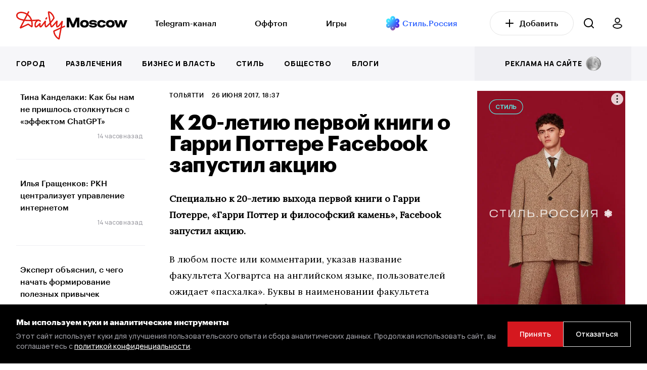

--- FILE ---
content_type: text/html; charset=UTF-8
request_url: https://dailymoscow.ru/tolyatti/33303-k-20-letiyu-pervoi-knigi-o-garri-pottere-facebook-zapustil-akciyu
body_size: 16700
content:
<!DOCTYPE html>
<html lang="ru">

<head itemscope itemtype="http://schema.org/WPHeader">


    <style>
        /* Стили для заглушки */
        .preloader {
            position: fixed;
            top: 0;
            left: 0;
            width: 100%;
            height: 100%;
            background: #fff;
            display: flex;
            justify-content: center;
            align-items: center;
            z-index: 9999999; /* Поверх всех элементов */
            opacity: 1;
            visibility: visible;
            transition: opacity 0.2s ease, visibility 0.3s ease; /* Плавное исчезновение */
        }

        .preloader.hidden {
            opacity: 0;
            visibility: hidden;
        }

        /* Скрыть заглушку через некоторое время, даже если JS не работает */
        @keyframes hidePreloader {
            from {
                opacity: 1;
            }
            to {
                opacity: 0;
                visibility: hidden;
            }
        }

        .preloader-fallback {
            animation: hidePreloader 4s forwards; /* Настраиваем время анимации по необходимости */
        }
    </style>

    <noscript>
        <style>
            .preloader {
                display: none;
            }
        </style>
    </noscript>
    <script>
        document.addEventListener('DOMContentLoaded', function() {
            var preloader = document.getElementById('preloader');
            preloader.classList.add('hidden');

            // Убираем элемент из DOM после завершения анимации
            setTimeout(function() {
                preloader.style.display = 'none';
            }, 300); // Время должно совпадать с transition из CSS
        });

        // Убираем класс preloader-fallback при включенном JavaScript
        document.documentElement.classList.remove('preloader-fallback');
    </script>



    <base href="/">
    <meta charset="utf-8">
    <title itemprop="headline">К 20-летию первой книги о Гарри Поттере Facebook запустил акцию</title>
            <meta name="description" content="Специально к 20-летию выхода первой книги о Гарри Потерре, «Гарри Поттер и философский камень», Facebook запустил акцию. В любом посте или комментарии,...">
        <meta itemprop="description" content="Специально к 20-летию выхода первой книги о Гарри Потерре, «Гарри Поттер и философский камень», Facebook запустил акцию. В любом посте или комментарии,...">
        <meta http-equiv="X-UA-Compatible" content="IE=edge">
    <meta name="viewport" content="width=device-width, initial-scale=1, maximum-scale=5">
    <meta name="csrf-token" content="dfFR0E5taPEU1dzWGTlDli41YA5Y14BvdyLsovOx">

    
    <meta name="yandex-verification" content="5e3d61569ea9c66b"/>
    <meta name="yandex-verification" content="f7c895df610054c9"/>
    <meta name="google-site-verification" content="Sk0n0gapdqEG3Rm-o_zmEgAOwVINGl5KozXAuC1O76M"/>
    <meta name="pmail-verification" content="e45860f088597153169d59d1d3ca0b12">
    <meta name="verify-admitad" content="6d3531b7be"/>
    <meta name="verification" content="b150cb0729a69d83780d0b029847f4"/>

    

    <script src="https://dailymoscow.ru/js/jq.js?v=v1.5.7"></script>

    <!-- Favicon -->
    <link rel="apple-touch-icon" sizes="57x57" href="/favicon/apple-icon-57x57.png">
    <link rel="apple-touch-icon" sizes="60x60" href="/favicon/apple-icon-60x60.png">
    <link rel="apple-touch-icon" sizes="72x72" href="/favicon/apple-icon-72x72.png">
    <link rel="apple-touch-icon" sizes="76x76" href="/favicon/apple-icon-76x76.png">
    <link rel="apple-touch-icon" sizes="114x114" href="/favicon/apple-icon-114x114.png">
    <link rel="apple-touch-icon" sizes="120x120" href="/favicon/apple-icon-120x120.png">
    <link rel="apple-touch-icon" sizes="144x144" href="/favicon/apple-icon-144x144.png">
    <link rel="apple-touch-icon" sizes="152x152" href="/favicon/apple-icon-152x152.png">
    <link rel="apple-touch-icon" sizes="180x180" href="/favicon/apple-icon-180x180.png">
    <link rel="icon" type="image/png" sizes="192x192" href="/favicon/android-icon-192x192.png">
    <link rel="icon" type="image/png" sizes="32x32" href="/favicon/favicon-32x32.png">
    <link rel="icon" type="image/png" sizes="96x96" href="/favicon/favicon-96x96.png">
    <link rel="icon" type="image/png" sizes="16x16" href="/favicon/favicon-16x16.png">
    <meta name="msapplication-TileImage" content="/favicon/ms-icon-144x144.png">

    <link rel="manifest" href="/favicon/site.webmanifest">
    <link rel="shortcut icon" href="/favicon/favicon.ico">

    <meta name="msapplication-TileColor" content="#000000">
    <meta name="msapplication-config" content="/favicon/browserconfig.xml">
    <meta name="theme-color" content="#ffffff">
    <!-- End Favicon -->

            <meta property="og:title" content="К 20-летию первой книги о Гарри Поттере Facebook запустил акцию">
        <meta property="og:description"
              content="Специально к 20-летию выхода первой книги о Гарри Потерре, «Гарри Поттер и философский камень», Facebook запустил акцию. В любом посте или комментарии,...">
        <meta property="og:image" content="https://dailymoscow.ru/tolyatti/33303-k-20-letiyu-pervoi-knigi-o-garri-pottere-facebook-zapustil-akciyu/og-img">
        <meta property="vk:image" content="https://dailymoscow.ru/tolyatti/33303-k-20-letiyu-pervoi-knigi-o-garri-pottere-facebook-zapustil-akciyu/og-img">
                    <meta property="og:image:width" content="1200">
            <meta property="og:image:height" content="630">
            <meta property="vk:image:width" content="1200">
            <meta property="vk:image:height" content="630">
                <meta property="og:type" content="article">
        <meta property="og:url" content="https://dailymoscow.ru/tolyatti/33303-k-20-letiyu-pervoi-knigi-o-garri-pottere-facebook-zapustil-akciyu">

                    <meta property="article:author"
                  content="Редакция Daily Moscow">
            <meta property="article:author"
                  content="https://dailymoscow.ru/pro/DM">
        
                                                <meta property="og:article:published_time" content="2017-06-26T18:37:18+03:00">
                                                            <meta property="og:article:section" content="Тольятти">
                                                    
        <link rel="canonical" href="https://dailymoscow.ru/tolyatti/33303-k-20-letiyu-pervoi-knigi-o-garri-pottere-facebook-zapustil-akciyu">
                    <meta property="relap:article" content="false">
                            <meta name="relap-image"
                  content="https://static.dailymoscow.ru/storage/uploads/tlt/2017/06/hog.jpg">
            
    

    <link rel="preload" href="https://fonts.googleapis.com/css2?family=Lora:wght@400&family=Manrope:wght@500;600;800&display=swap" as="style">
    <link rel="stylesheet" href="https://fonts.googleapis.com/css2?family=Lora:wght@400&family=Manrope:wght@500;600;800&display=swap">


        

        <style>

            .video-container {
                display: block;
                position: relative;
                width: 100%;
                padding-bottom: 56.25%; /* Задайте соотношение сторон видео (обычно 16:9 - 9 / 16 * 100 = 56.25%) */
            }

            .video-container .video-js {
                position: absolute;
                top: 0;
                left: 0;
                width: 100%;
                height: 100%;
            }
        </style>
    

    <link href="https://dailymoscow.ru/css/app.css?v=v1.5.7" rel="preload" as="style">
    <link href="https://dailymoscow.ru/css/main.css?v=v1.5.7" rel="preload" as="style">

    <link rel="stylesheet" href="https://dailymoscow.ru/css/app.css?v=v1.5.7">
    <link rel="stylesheet" href="https://dailymoscow.ru/css/main.css?v=v1.5.7">


    <meta name="theme-color" content="#000">
    <meta name="msapplication-navbutton-color" content="#000">
    <meta name="apple-mobile-web-app-status-bar-style" content="#000">
    <meta name='wmail-verification' content='dd35b1f01b6b8765455e3b0453a36cb9' />
<meta name="yandex-verification" content="ac25fb95b89b05ad" />
<meta name="yandex-verification" content="b1851cefd567e0e9" />
<meta name="zen-verification" content="qI3GMvsVNjO8oImkWaOXMZTx3Y3NVgFyR6qX7iEsfS52pppCYGCEyRfRA1oaBect" />
<meta name="zen-verification" content="SwwEN6BGSLzfueIlQQlqwS7JJ9hlUaZmBABpbklOEcoS25643PMG5Hl1QeEIYhvd" />
<link rel="preload" href="/fonts/Graphik-Medium-Web.woff" as="font" type="font/woff" crossorigin>
<link rel="preload" href="/fonts/Graphik-Bold-Web.woff" as="font" type="font/woff" crossorigin>

<style>
.widgets .widget-item {
    border: 0px solid rgba(255, 255, 255, 0);
}
</style>

<!-- Yandex.RTB -->
<script>window.yaContextCb=window.yaContextCb||[]</script>
<script src="https://yandex.ru/ads/system/context.js" async></script>

    				<script type="application/ld+json">{
    "@context": "https://schema.org",
    "@type": "Organization",
    "name": "Daily Moscow",
    "url": "https://dailymoscow.ru",
    "logo": "https://dailymoscow.ru/img/og-image.jpg",
    "sameAs": [],
    "@id": "https://dailymoscow.ru/#org",
    "address": {
        "@type": "PostalAddress",
        "addressCountry": "RU"
    },
    "areaServed": "RU"
}</script><script type="application/ld+json">{
    "@context": "https://schema.org",
    "@type": "WebSite",
    "name": "Daily Moscow",
    "url": "https://dailymoscow.ru",
    "@id": "https://dailymoscow.ru/#website",
    "publisher": {
        "@type": "Organization",
        "@id": "https://dailymoscow.ru/#org"
    },
    "potentialAction": {
        "@type": "SearchAction",
        "target": "https://dailymoscow.ru/search?q={search_term_string}",
        "queryInput": "required name=search_term_string"
    }
}</script><script type="application/ld+json">{
    "@context": "https://schema.org",
    "@type": "Person",
    "name": "Редакция Daily Moscow",
    "url": "https://dailymoscow.ru/pro/DM",
    "image": "/storage/user/3a7998adfded7df7b1919dc302aa925c.jpg"
}</script><script type="application/ld+json">{
    "@context": "https://schema.org",
    "@type": "NewsArticle",
    "@id": "48478",
    "headline": "К 20-летию первой книги о Гарри Поттере Facebook запустил акцию",
    "description": "Специально к 20-летию выхода первой книги о Гарри Потерре, «Гарри Поттер и философский камень», Facebook запустил акцию. В любом посте или комментарии,...",
    "datePublished": "2017-06-26T18:37:18+03:00",
    "dateModified": "2017-06-26T20:38:00+03:00",
    "dateCreated": "2017-06-26T18:37:18+03:00",
    "mainEntityOfPage": {
        "@id": "https://dailymoscow.ru/tolyatti/33303-k-20-letiyu-pervoi-knigi-o-garri-pottere-facebook-zapustil-akciyu#webpage"
    },
    "image": [
        "https://dailymoscow.ru/storage/uploads/tlt/2017/06/hog.jpg"
    ],
    "thumbnailUrl": "https://dailymoscow.ru/storage/uploads/tlt/2017/06/hog.jpg",
    "keywords": [],
    "isAccessibleForFree": true,
    "author": {
        "@type": "Person",
        "name": "Редакция Daily Moscow",
        "url": "https://dailymoscow.ru/pro/DM",
        "image": "/storage/user/3a7998adfded7df7b1919dc302aa925c.jpg"
    },
    "publisher": {
        "@type": "Organization",
        "@id": "https://dailymoscow.ru/#org"
    },
    "articleSection": "Тольятти",
    "inLanguage": "ru",
    "articleBody": "Специально к 20-летию выхода первой книги о Гарри Потерре, «Гарри Поттер и философский камень», Facebook запустил акцию. В любом посте или комментарии, указав название факультета Хогвартса на английском языке, пользователей ожидает «пасхалка». Буквы в наименовании факультета пом…"
}</script><script type="application/ld+json">{
    "@context": "https://schema.org",
    "@type": "WebPage",
    "url": "https://dailymoscow.ru/tolyatti/33303-k-20-letiyu-pervoi-knigi-o-garri-pottere-facebook-zapustil-akciyu",
    "@id": "https://dailymoscow.ru/tolyatti/33303-k-20-letiyu-pervoi-knigi-o-garri-pottere-facebook-zapustil-akciyu#webpage",
    "headline": "К 20-летию первой книги о Гарри Поттере Facebook запустил акцию",
    "description": "Специально к 20-летию выхода первой книги о Гарри Потерре, «Гарри Поттер и философский камень», Facebook запустил акцию. В любом посте или комментарии,...",
    "inLanguage": "ru",
    "isPartOf": {
        "@type": "WebSite",
        "@id": "https://dailymoscow.ru/#website"
    },
    "about": {
        "@type": "Organization",
        "@id": "https://dailymoscow.ru/#org"
    },
    "breadcrumb": {
        "@type": "BreadcrumbList",
        "itemListElement": [
            {
                "@type": "ListItem",
                "position": 1,
                "name": "Главная",
                "item": "https://dailymoscow.ru"
            },
            {
                "@type": "ListItem",
                "position": 2,
                "name": "Тольятти",
                "item": "https://dailymoscow.ru/tolyatti"
            },
            {
                "@type": "ListItem",
                "position": 3,
                "name": "К 20-летию первой книги о Гарри Поттере Facebook запустил акцию",
                "item": "https://dailymoscow.ru/tolyatti/33303-k-20-letiyu-pervoi-knigi-o-garri-pottere-facebook-zapustil-akciyu"
            }
        ]
    }
}</script>
</head>

<body class="">
<div class="preloader" id="preloader">
	&nbsp;
</div>




	<div class="search search-right">
    <div class="search-top search-right-top">
        
			<label for="search">Поиск</label>
            <div class="search-form search-right-form">
                <div class="search-ico search-right-ico">
                    <svg width="20" height="20" viewBox="0 0 20 20" fill="none" xmlns="http://www.w3.org/2000/svg"><path fill-rule="evenodd" clip-rule="evenodd" d="M0 9C0 13.9706 4.02944 18 9 18C11.125 18 13.078 17.2635 14.6176 16.0319L18.2928 19.7071C18.6833 20.0976 19.3165 20.0976 19.707 19.7071C20.0975 19.3166 20.0975 18.6834 19.707 18.2929L16.0319 14.6177C17.2635 13.0781 18 11.125 18 9C18 4.02944 13.9706 0 9 0C4.02944 0 0 4.02944 0 9ZM2 9C2 12.866 5.13401 16 9 16C12.866 16 16 12.866 16 9C16 5.13401 12.866 2 9 2C5.13401 2 2 5.13401 2 9Z" fill="white"/></svg>
                </div>
                <input type="text" id="search" data-url="https://dailymoscow.ru/search" autocomplete="off">
                <div class="search-close search-right-close">
                    <svg width="18" height="18" viewBox="0 0 18 18" fill="none" xmlns="http://www.w3.org/2000/svg"><path d="M1.70711 0.514573C1.31658 0.124049 0.683418 0.124048 0.292893 0.514573C-0.0976313 0.905098 -0.0976309 1.53826 0.292893 1.92879L7.36411 9L0.293185 16.0709C-0.0973389 16.4614 -0.0973396 17.0946 0.293185 17.4851C0.68371 17.8757 1.31687 17.8757 1.7074 17.4851L8.77832 10.4142L15.8492 17.4851C16.2398 17.8757 16.8729 17.8757 17.2635 17.4851C17.654 17.0946 17.654 16.4614 17.2635 16.0709L10.1925 9L17.2637 1.92879C17.6543 1.53826 17.6543 0.905098 17.2637 0.514573C16.8732 0.124048 16.2401 0.124049 15.8495 0.514573L8.77832 7.58579L1.70711 0.514573Z" fill="#7B7B81"/></svg>
                </div>
            </div>
        
    </div>
    <div class="search-wrap search-right-wrap">
        <div class="search-over search-right-over" id="search_results"></div>
    </div>
</div>
	<!-- start header -->
<header class="header header-news news ">
	<div class="header-bg header-news-bg"></div>
	<div class="header-top header-news-top">
		<div class="wrapper">

			<div class="header-bar header-news-bar">
				<span></span>
			</div>


			<div class="header-logo header-news-logo">
			</div>

			<div class="header-news-first-menu only-d">
				<div class="wrapper only-d-px-0">
					<a href="https://dailymoscow.ru">
						<img
							class="logo"
							src="https://dailymoscow.ru/img/logo.svg"
							alt="DailyMoscow"
							loading="lazy" decoding="async" fetchpriority="low"
						>
					</a>

					<div class="header-news-menu" itemscope itemtype="http://schema.org/SiteNavigationElement">
						<ul class="header-news-list" itemprop="about" itemscope itemtype="http://schema.org/ItemList">
															<li itemprop="itemListElement" itemscope itemtype="http://schema.org/ItemList">
																			<a itemprop="url"
										   href="https://t.me/dailymoscowru" target="_blank">Telegram-канал</a>
										<meta itemprop="name" content="Telegram-канал">
																	</li>
															<li itemprop="itemListElement" itemscope itemtype="http://schema.org/ItemList">
																			<a itemprop="url"
										   href="/wtf">Оффтоп</a>
										<meta itemprop="name" content="Оффтоп">
																	</li>
															<li itemprop="itemListElement" itemscope itemtype="http://schema.org/ItemList">
																			<a itemprop="url"
										   href="/games">Игры</a>
										<meta itemprop="name" content="Игры">
																	</li>
															<li itemprop="itemListElement" itemscope itemtype="http://schema.org/ItemList">
																			<a href="http://t.me/stylerussia_tg" target="_blank"><img alt="Стиль.Россия" height="24" src="https://dailymoscow.ru/img/style.russia5.png" width="24" loading="lazy" decoding="async" fetchpriority="low"></a>&nbsp;<a href="http://t.me/stylerussia_tg" target="_blank"><span style="color:#3366ff">Стиль.Россия</span></a>
																	</li>
													</ul>
					</div>

					<a class="btn" href="https://dailymoscow.ru/press/blog">
						<svg width="16" height="16" viewBox="0 0 16 16" fill="none" xmlns="http://www.w3.org/2000/svg">
							<path d="M8 1V15M1 8H15" stroke="black" stroke-width="2" stroke-linecap="round" stroke-linejoin="round"/>
						</svg>&nbsp;&nbsp;&nbsp;Добавить
					</a>

					<div class="header-search header-news-search only-d">
						<svg width="20" height="20" viewBox="0 0 20 20" fill="none" xmlns="http://www.w3.org/2000/svg">
							<path fill-rule="evenodd" clip-rule="evenodd"
							      d="M0 9C0 13.9706 4.02944 18 9 18C11.125 18 13.078 17.2635 14.6176 16.0319L18.2928 19.7071C18.6833 20.0976 19.3165 20.0976 19.707 19.7071C20.0975 19.3166 20.0975 18.6834 19.707 18.2929L16.0319 14.6177C17.2635 13.0781 18 11.125 18 9C18 4.02944 13.9706 0 9 0C4.02944 0 0 4.02944 0 9ZM2 9C2 12.866 5.13401 16 9 16C12.866 16 16 12.866 16 9C16 5.13401 12.866 2 9 2C5.13401 2 2 5.13401 2 9Z"
							      fill="black"/>
						</svg>
					</div>

					<a class="btn-user only-d" href="https://dailymoscow.ru/press">
						<svg width="19" height="22" viewBox="0 0 19 22" fill="none" xmlns="http://www.w3.org/2000/svg">
							<path
								d="M9.5 1C10.6723 1 11.7965 1.46712 12.6254 2.29862C13.4543 3.13011 13.92 4.25786 13.92 5.43377C13.92 6.01602 13.8057 6.59259 13.5836 7.13052C13.3614 7.66845 13.0358 8.15721 12.6254 8.56892C12.215 8.98064 11.7277 9.30725 11.1915 9.53007C10.6552 9.75289 10.0804 9.86758 9.5 9.86758C8.91956 9.86758 8.3448 9.75289 7.80854 9.53007C7.27228 9.30725 6.78502 8.98064 6.37458 8.56892C5.96415 8.15721 5.63858 7.66845 5.41645 7.13052C5.19432 6.59259 5.08 6.01602 5.08 5.43377C5.08 4.25786 5.54568 3.13011 6.37459 2.29862C7.2035 1.46712 8.32774 1 9.5 1ZM9.5 12.6786C14.1944 12.6786 18 14.3583 18 16.4303C18 18.5023 14.1944 21 9.5 21C4.80558 21 0.999995 18.5023 1 16.4303C0.999995 14.3583 4.80558 12.6786 9.5 12.6786Z"
								stroke="black" stroke-width="1.8" stroke-linecap="round" stroke-linejoin="round"/>
						</svg>
					</a>


				</div>
			</div>


			<div class="header-search header-news-search only-m">
				<svg width="20" height="20" viewBox="0 0 20 20" fill="none" xmlns="http://www.w3.org/2000/svg">
					<path fill-rule="evenodd" clip-rule="evenodd"
					      d="M0 9C0 13.9706 4.02944 18 9 18C11.125 18 13.078 17.2635 14.6176 16.0319L18.2928 19.7071C18.6833 20.0976 19.3165 20.0976 19.707 19.7071C20.0975 19.3166 20.0975 18.6834 19.707 18.2929L16.0319 14.6177C17.2635 13.0781 18 11.125 18 9C18 4.02944 13.9706 0 9 0C4.02944 0 0 4.02944 0 9ZM2 9C2 12.866 5.13401 16 9 16C12.866 16 16 12.866 16 9C16 5.13401 12.866 2 9 2C5.13401 2 2 5.13401 2 9Z"
					      fill="black"/>
				</svg>
			</div>


			<a href="https://dailymoscow.ru" class="logo logo-mob">
				<img src="https://dailymoscow.ru/img/logo.svg" alt="DailyMoscow Mobile">
			</a>


		</div>
	</div>
	<div class="header-bottom header-news-bottom" id="navbar">

		<div class="wrapper">
			<div class="header-news-menu" itemscope itemtype="http://schema.org/SiteNavigationElement">
				<ul class="header-list header-news-list header-news-list" itemprop="about" itemscope itemtype="http://schema.org/ItemList">
											<li itemprop="itemListElement" itemscope itemtype="http://schema.org/ItemList">
															<a itemprop="url"
								   href="/city">Город</a>
								<meta itemprop="name" content="Город">
													</li>
											<li itemprop="itemListElement" itemscope itemtype="http://schema.org/ItemList">
															<a itemprop="url"
								   href="/fun">Развлечения</a>
								<meta itemprop="name" content="Развлечения">
													</li>
											<li itemprop="itemListElement" itemscope itemtype="http://schema.org/ItemList">
															<a itemprop="url"
								   href="/business-and-finance" target="_blank">Бизнес и власть</a>
								<meta itemprop="name" content="Бизнес и власть">
													</li>
											<li itemprop="itemListElement" itemscope itemtype="http://schema.org/ItemList">
															<a itemprop="url"
								   href="/style" target="_blank">Стиль</a>
								<meta itemprop="name" content="Стиль">
													</li>
											<li itemprop="itemListElement" itemscope itemtype="http://schema.org/ItemList">
															<a itemprop="url"
								   href="/society" target="_blank">Общество</a>
								<meta itemprop="name" content="Общество">
													</li>
											<li itemprop="itemListElement" itemscope itemtype="http://schema.org/ItemList">
															<a itemprop="url"
								   href="/author" target="_blank">Блоги</a>
								<meta itemprop="name" content="Блоги">
													</li>
										<li class="header-news-list-end-item">
						<a href="https://dailymoscow.ru/press/publications">
							<span>реклама на сайте &nbsp;</span> <img src="https://dailymoscow.ru/img/rouble.svg" alt="реклама">
						</a>
					</li>

					<li class="only-m">
						<a href="https://dailymoscow.ru/press/blog" rel="sidebar">
							Добавить статью
						</a>
					</li>

				</ul>
			</div>
		</div>

	</div>
</header>
<!-- end header -->


<div itemscope itemtype="http://schema.org/WebPage">
			<!-- start category -->
	<section class="main category news page-news">
			<div class="wrapper" id="news_wrapper">
			<div class="main-wrap">
				<div class="main-row">

					<div class="main-sidebar left">
	<div class="sticky">
		<div class="sidebar__inner">
							<div class="">
					
											<div class="post pt-0">
							<div class="post-wrap">
								<a href="https://dailymoscow.ru/author/tina-kandelaki-posle-tragicheskih-istoriy-s-dovedeniem-podrostka-do-samoubiystva-a-muzhchiny" class="post-row">
																			<span class="post-title">
											Тина Канделаки: Как бы нам не пришлось столкнуться с «эффектом ChatGPT»
										</span>
																	</a>
							</div>
															<span class="date">14 часов назад</span>
													</div>
																	<div class="post">
							<div class="post-wrap">
								<a href="https://dailymoscow.ru/author/ilya-grashchenkov-rkn-centralizuet-upravlenie-internetom-postanovlenie-pravitelstva-rf-1667-utv" class="post-row">
																			<span class="post-title">
											Илья Гращенков: РКН централизует управление интернетом
										</span>
																	</a>
							</div>
															<span class="date">14 часов назад</span>
													</div>
																	<div class="post">
							<div class="post-wrap">
								<a href="https://dailymoscow.ru/news/ekspert-obyasnil-s-chego-nachat-formirovanie-poleznyh-privychek" class="post-row">
																			<span class="post-title no_news">
											Эксперт объяснил, с чего начать формирование полезных привычек
										</span>
																	</a>
							</div>
															<span class="date">19 часов назад</span>
													</div>
																														<div class="post">
							<div class="post-wrap">
								<a href="https://dailymoscow.ru/dobro/blagotvoritelnaya-lyzhnya-samoe-vremya-zhit-proydet-v-den-vseh-vlyublennyh" class="post-row">
																			<span class="post-title">
											Благотворительная лыжня «Самое время жить» пройдет в День всех влюбленных
										</span>
																	</a>
							</div>
															<span class="date">19 часов назад</span>
													</div>
																	<div class="post">
							<div class="post-wrap">
								<a href="https://dailymoscow.ru/quote/artemiy-lebedev-ya-ponyal-chto-nachal-vzroslet-kogda-vpervye-zahotel-sam-pomyt-ruki-pered-edoy" class="post-row">
																			<span class="post-title">
											Артемий Лебедев: Я понял, что начал взрослеть, когда впервые захотел сам помыть руки перед едой
										</span>
																	</a>
							</div>
															<span class="date">20 часов назад</span>
													</div>
																	<div class="post">
							<div class="post-wrap">
								<a href="https://dailymoscow.ru/society/byvshiy-i-druzhba-layfhaki-dlya-sohraneniya-spokoystviya-i-samocennosti" class="post-row">
																			<span class="post-title">
											Бывший и дружба: лайфхаки для сохранения спокойствия и самоценности
										</span>
																	</a>
							</div>
															<span class="date">20 часов назад</span>
													</div>
															</div>
					</div>
	</div>
</div>

					<div class="main-content-block">
						<div class="main-content-fw">
							<div class="main-content two-sidebar" itemprop="mainEntity" itemscope itemtype="http://schema.org/Article">
    <div class="category-info">
        <div class="category-top">

            <div class="category-top-line w-100">
                <a href="https://dailymoscow.ru/tolyatti" class="category-top-line-item">
        Тольятти
    </a>
                <span class="category-top-line-item">
					26 июня 2017, 18:37
				</span>
                                <span class="category-top-line-item" title="Просмотров / Views" style="display: none">
					<span id="views_48478"></span>
					<svg height="20" width="20" viewBox="0 0 30 30" style="margin-bottom: -5px;" xmlns="http://www.w3.org/2000/svg">
						<path
                                d="M14.474 10.002c-1.1 0-2.157.462-2.966 1.195-.925.84-1.508 2.047-1.508 3.294 0 .665 1 .688 1 .024 0-.965.466-1.93 1.182-2.58.627-.57 1.47-.908 2.318-.934.655 0 .672-.998-.026-.998zM15 8c-3.86 0-7 3.14-7 7s3.14 7 7 7 7-3.14 7-7-3.14-7-7-7zm0 1c3.32 0 6 2.68 6 6s-2.68 6-6 6-6-2.68-6-6 2.68-6 6-6zm0-3c-4.883 0-8.625 1.953-11.13 4.02-1.254 1.033-2.2 2.095-2.843 2.968-.32.437-.565.826-.736 1.15-.17.325-.29.52-.29.862 0 .34.12.537.29.86.172.326.416.715.737 1.152.642.873 1.59 1.935 2.842 2.968C6.374 22.047 10.116 24 15 24c4.883 0 8.625-1.953 11.13-4.02 1.254-1.033 2.2-2.095 2.843-2.968.32-.437.565-.826.736-1.15.17-.325.29-.52.29-.862 0-.34-.12-.537-.29-.86-.172-.326-.416-.715-.737-1.152-.642-.873-1.59-1.935-2.842-2.968C23.626 7.953 19.884 6 15 6zm0 1c4.617 0 8.125 1.838 10.494 3.79 1.185.978 2.082 1.984 2.674 2.79.296.403.515.758.656 1.024.175.327.136.55 0 .792-.147.263-.36.62-.656 1.024-.592.806-1.49 1.812-2.674 2.79C23.124 21.16 19.617 23 15 23s-8.125-1.838-10.494-3.79c-1.185-.978-2.082-1.984-2.674-2.79-.296-.403-.51-.76-.656-1.024-.14-.25-.17-.485 0-.792.145-.264.36-.62.656-1.024.592-.806 1.49-1.812 2.674-2.79C6.876 8.84 10.383 7 15 7z"/>
					</svg>
				</span>

                            </div>

            <h1 class="category-title" itemprop="headline">
                К 20-летию первой книги о Гарри Поттере Facebook запустил акцию
            </h1>

            <div class="category-top-line pt-4 pb-0 only-m ">
                            </div>
        </div>

        <link itemprop="image"
              href="https://dailymoscow.ru/storage/uploads/tlt/2017/06/hog.jpg">
        <meta itemprop="identifier" content="48478">
        
        <meta itemprop="datePublished" content="2017-06-26T18:37:18+03:00">
        <meta itemprop="dateModified"
              content="2017-06-26T20:38:00+03:00">
        <meta itemprop="dateCreated"
              content="2017-06-26T18:37:18+03:00">
        <meta itemscope itemprop="mainEntityOfPage" itemType="http://schema.org/WebPage"
              itemid="https://dailymoscow.ru/tolyatti"/>

                            
        
        
        <div itemprop="articleBody">
            <p><strong>Специально к 20-летию выхода первой книги о Гарри Потерре, «Гарри Поттер и философский камень», Facebook запустил акцию.</strong></p><p>В любом посте или комментарии, указав название факультета Хогвартса на английском языке, пользователей ожидает «пасхалка». Буквы в наименовании факультета поменяют цвет: Gryffindor станет красным, Slytherin — зеленым, Ravenclaw — синим, Hufflepuff — желтым.</p><p>Кроме того, если нажать на один из факультетов, то произойдет «магия» — на экране социальной сети появится волшебная палочка.</p><p>Книга «Гарри Поттер и философский камень» Джоан Роулинг увидела свет 26 июня 1997 года. В России она начала издаваться с 2001 года.</p><img class="aligncenter size-full wp-image-7017" src="https://static.dailymoscow.ru/uploads/urban/2017/06/harry-potter-2348767_960_720.jpg" alt="" width="960" height="640" loading="lazy" ></img>

                    </div>

        

        

        
        <div class="subscribe-news pb-4 only-d">
	<div class="subscribe-news-title only-d">
		Подпишитесь на нас:
	</div>

	<div class="subscribe-news-line">
		<a class="subscribe-news-line-item" target="_blank" title="Дзен.Новости" rel="nofollow" href="https://dzen.ru/news/?favid=254165639">
			<span>Дзен Новости</span>
		</a>

		<a class="subscribe-news-line-item" target="_blank" title="Вконтакте" rel="nofollow" href="https://vk.com/dailymoscowru">
			<span>Вконтакте</span>
		</a>

		<a class="subscribe-news-line-item" target="_blank" title="Telegram" rel="nofollow" href="https://t.me/dailymoscowru">
			<span>Telegram</span>
		</a>

		<a class="subscribe-news-line-item" target="_blank" title="Дзен" rel="nofollow" href="https://dzen.ru/dailymoscow.ru">
			<span>Дзен Канал</span>
		</a>

	</div>
</div>

        <div class="main-ad">
                    </div>
    </div>
</div>
							<div class="main-sidebar right main-sidebar__first main-sidebar__mob">
	<div class="right-sticky">
		<div class="sidebar__inner">
			<div class="category-sidebar in-news">

				<div class="category-advertising" id="0324a79e7512bc634926d610f1cd0ef7f6b1503b"><div id="adfox_17559433577354501-0324a79e7512bc634926d610f1cd0ef7f6b1503b" style="width:100%; display:flex; align-items:center; justify-content:center;"></div>

<!-- js --><!-- js --></div>				
				
			</div>
			
		</div>
	</div>
</div>
						</div>
						<div class="main-content-fw">
							<div class="main-ad">
																							</div>
						</div>
					</div>


				</div>


				
					<script defer="defer">
												var next_news_url = "https:\/\/dailymoscow.ru\/tolyatti\/33293-vakansii-nedeli-dlya-tex-kto-ishhet-rabotu-v-pyatnicu";
												$(document).ready(function() {
							$("#views_48478").load("https://dailymoscow.ru/api/hit/48478?rand=" + Math.random(), function() {
							});
						});

					</script>

									<script>
    // Инициализация блока
    window.yaContextCb.push(() => {
        Ya.adfoxCode.create({
            ownerId: 11637664,
            containerId: 'adfox_17559433577354501-0324a79e7512bc634926d610f1cd0ef7f6b1503b',
            params: {
                p1: 'dhflx',
                p2: 'p',
                puid1: ''
            }
        });
    });

    // Функция проверки видимости элемента
    function isVisible(elem) {
        const rect = elem.getBoundingClientRect();
        const windowHeight = (window.innerHeight || document.documentElement.clientHeight);
        const windowWidth = (window.innerWidth || document.documentElement.clientWidth);

        return (
            rect.top < windowHeight &&
            rect.bottom > 0 &&
            rect.left < windowWidth &&
            rect.right > 0
        );
    }

    // Запуск рефреша каждые 31 секунду
    setInterval(() => {

        const id = 'adfox_17559433577354501-0324a79e7512bc634926d610f1cd0ef7f6b1503b';
        const block = document.getElementById(id);

        // Если блока нет — прекращаем
        if (!block) return;

        // Проверяем, видим ли он пользователю
        if (isVisible(block)) {
            // Перезагружаем только если был виден
            Ya.adfoxCode.reload(id, { onlyIfWasVisible: true });
        }

    }, 31000);
</script>
<script type="text/javascript">
setInterval(fn_0324a79e7512bc634926d610f1cd0ef7f6b1503b, 31000)

function fn_0324a79e7512bc634926d610f1cd0ef7f6b1503b() {
  try {
	Ya.adfoxCode.reload('adfox_0324a79e7512bc634926d610f1cd0ef7f6b1503b', {onlyIfWasVisible: true});
  } catch (error) {
	console.error('An error occurred:', error);
	// Handle the error here
  }
}
</script>
							</div>

		</div>
	</section>
	<!-- end category -->
</div>


	<!-- start subscription -->
<section class="subscription">
    <div class="wrapper">
        <div class="subscription-info">
            <span>Спасибо, адрес успешно добавлен!</span>
        </div>
        <h3 class="subscription-title">Подпишитесь на еженедельную рассылку</h3>
        <div class="subscription-form">
            <form action="https://dailymoscow.ru" id="subscription" method="post">
                <div class="subscription-form__wrap">
                    <input type="text" name="email" placeholder="Введите ваш email">
                    <button class="main-btn" type="submit" aria-label="Подписаться">
                        <svg width="12" height="12" viewBox="0 0 12 12" fill="none" xmlns="http://www.w3.org/2000/svg"><path d="M6.70711 0.292893C6.31658 -0.0976311 5.68342 -0.0976311 5.29289 0.292893C4.90237 0.683417 4.90237 1.31658 5.29289 1.70711L8.58579 5H1C0.447715 5 0 5.44772 0 6C0 6.55228 0.447715 7 1 7H8.58578L5.29289 10.2929C4.90237 10.6834 4.90237 11.3166 5.29289 11.7071C5.68342 12.0976 6.31658 12.0976 6.70711 11.7071L11.7044 6.70978C11.7163 6.69798 11.7279 6.68588 11.7392 6.6735C11.8049 6.60148 11.8582 6.52219 11.899 6.43837C11.9637 6.306 12 6.15724 12 6C12 5.71829 11.8835 5.46378 11.6961 5.28203L6.70711 0.292893Z" fill="white"/></svg>
                        <span>Подписаться</span>
                        <i class="subscription-animation">
                            <svg width="24" height="24" viewBox="0 0 24 24" fill="none" xmlns="http://www.w3.org/2000/svg"><path d="M12 22C17.5228 22 22 17.5228 22 12C22 6.81417 18.0526 2.55031 12.9986 2.04924C12.449 1.99475 12 1.55228 12 1C12 0.447715 12.4493 -0.00434557 12.9997 0.041049C19.1594 0.549057 24 5.70923 24 12C24 18.6274 18.6274 24 12 24C5.70923 24 0.549057 19.1594 0.041049 12.9997C-0.00434558 12.4493 0.447715 12 1 12C1.55228 12 1.99475 12.449 2.04924 12.9986C2.55031 18.0526 6.81417 22 12 22Z" fill="white"/></svg>
                        </i>
                    </button>
                    <div class="subscription-text"></div>
                </div>
            </form>
        </div>
    </div>
</section>
<!-- end subscription -->

	<!-- start footer -->
<footer class="footer ">
	<div class="wrapper">
		<div class="footer-top">
			<div class="footer-logo">
				<a href="https://dailymoscow.ru">
					<img src="https://dailymoscow.ru/img/logo-footer.svg" alt="DailyMoscow" loading="lazy">
				</a>
			</div>
			<div class="logo logo-mob">
				<a href="https://dailymoscow.ru">
					
					<img src="https://dailymoscow.ru/img/dailymoscow_logotype_blackbg_color.svg" alt="DailyMoscow Mobile">
					<span class="logo-subtitle">Федеральное деловое издание с 2009 года</span>
				</a>
			</div>
			<div class="footer-wrap footer-special-projects only-d">
									<div class="footer-col">
						<a href="https://dailymoscow.ru/special-project/onlayn-igry-i-golovolomki-na-daily-moscow" class="footer-col__row">
							<div class="footer-col__img">
								<img src="/storage/images_cache/96x96/special-projects/2023/02/23/291661dd61952683d376ecec6004188f.jpg"
								     alt="Онлайн игры и головоломки на Daily Moscow"
								     loading="lazy"
								>
							</div>
							<span class="footer-col__title">Онлайн игры и головоломки на Daily Moscow</span>
						</a>
					</div>
									<div class="footer-col">
						<a href="https://dailymoscow.ru/special-project/book-for-look" class="footer-col__row">
							<div class="footer-col__img">
								<img src="/storage/images_cache/96x96/special-projects/2024/03/19/aa23d114908bdff0099a114fa0fb6c55.jpg"
								     alt="МИФ для саморазвития: книги, курсы, вебинары"
								     loading="lazy"
								>
							</div>
							<span class="footer-col__title">МИФ для саморазвития: книги, курсы, вебинары</span>
						</a>
					</div>
									<div class="footer-col">
						<a href="https://dailymoscow.ru/special-project/best-vacation" class="footer-col__row">
							<div class="footer-col__img">
								<img src="/storage/images_cache/96x96/special-projects/2024/03/19/fec83a7ead7e57434aee9edd3687b8c3.jpg"
								     alt="Избранные материалы про путешествия"
								     loading="lazy"
								>
							</div>
							<span class="footer-col__title">Избранные материалы про путешествия</span>
						</a>
					</div>
							</div>
		</div>
		<div class="footer-bottom only-d">
			<div class="footer-row" itemscope itemtype="http://schema.org/SiteNavigationElement">
				<ul class="footer-list" itemprop="about" itemscope itemtype="http://schema.org/ItemList">
											<li itemprop="itemListElement" itemscope itemtype="http://schema.org/ItemList">
							<a itemprop="url" href="/news">Новости</a>
							<meta itemprop="name" content="Новости">
						</li>
											<li itemprop="itemListElement" itemscope itemtype="http://schema.org/ItemList">
							<a itemprop="url" href="/polit">Политика</a>
							<meta itemprop="name" content="Политика">
						</li>
											<li itemprop="itemListElement" itemscope itemtype="http://schema.org/ItemList">
							<a itemprop="url" href="/business-and-finance">Бизнес и финансы</a>
							<meta itemprop="name" content="Бизнес и финансы">
						</li>
											<li itemprop="itemListElement" itemscope itemtype="http://schema.org/ItemList">
							<a itemprop="url" href="/society">Общество</a>
							<meta itemprop="name" content="Общество">
						</li>
											<li itemprop="itemListElement" itemscope itemtype="http://schema.org/ItemList">
							<a itemprop="url" href="/style">Стиль</a>
							<meta itemprop="name" content="Стиль">
						</li>
											<li itemprop="itemListElement" itemscope itemtype="http://schema.org/ItemList">
							<a itemprop="url" href="/author">Блоги</a>
							<meta itemprop="name" content="Блоги">
						</li>
											<li itemprop="itemListElement" itemscope itemtype="http://schema.org/ItemList">
							<a itemprop="url" href="https://dailymoscow.ru/press/publications" target="_blank">Реклама</a>
							<meta itemprop="name" content="Реклама">
						</li>
											<li itemprop="itemListElement" itemscope itemtype="http://schema.org/ItemList">
							<a itemprop="url" href="/about">Об издании</a>
							<meta itemprop="name" content="Об издании">
						</li>
									</ul>
				<ul class="footer-social">
					<!--noindex-->
    <li><a rel="nofollow noopener" href="https://t.me/dailymoscowru"  target="_blank" ><svg width="14" height="12" viewBox="0 0 14 12" fill="none" xmlns="http://www.w3.org/2000/svg"><path d="M0.859084 5.22613L9.19788 1.66421C10.021 1.2932 12.8126 0.105929 12.8126 0.105929C12.8126 0.105929 14.1011 -0.413461 13.9936 0.847947C13.9578 1.36734 13.6717 3.18547 13.3852 5.15177L12.4906 10.9769C12.4906 10.9769 12.419 11.8303 11.8095 11.9786C11.2001 12.127 10.199 11.4592 10.0202 11.3108C9.87707 11.1995 7.33602 9.52985 6.40545 8.71359C6.1549 8.49107 5.86865 8.04571 6.44126 7.52632C7.72969 6.30192 9.26866 4.78066 10.199 3.81602C10.6285 3.37076 11.058 2.33187 9.26856 3.5935L4.22236 7.11829C4.22236 7.11829 3.64965 7.4893 2.57606 7.15541C1.50247 6.82153 0.249849 6.37627 0.249849 6.37627C0.249849 6.37627 -0.609106 5.81976 0.858258 5.22623L0.859084 5.22613Z" fill="white"/></svg></a></li>

    <li><a rel="nofollow noopener" href="https://vk.com/dailymoscowru"  target="_blank" ><svg width="16" height="10" viewBox="0 0 16 10" fill="none" xmlns="http://www.w3.org/2000/svg"><path fill-rule="evenodd" clip-rule="evenodd" d="M7.77209 9.48785H8.69398C8.69398 9.48785 9.03969 9.48785 9.15493 9.26029C9.27017 9.14652 9.27017 8.80519 9.27017 8.80519C9.27017 8.80519 9.27017 7.55365 9.84635 7.32609C10.4225 7.09854 11.2292 8.57763 12.0359 9.14652C12.612 9.60162 13.073 9.48785 13.073 9.48785H15.2625C15.2625 9.48785 16.4149 9.37407 15.8387 8.57763C15.8387 8.46386 15.493 7.89498 14.2254 6.75721C12.8425 5.50567 13.073 5.73323 14.6863 3.57147C15.7234 2.31993 16.0691 1.5235 15.9539 1.18217C15.8387 0.840841 15.1472 0.954617 15.1472 0.954617H12.7273C12.7273 0.954617 12.4968 0.954617 12.3816 0.954617C12.2663 1.06839 12.1511 1.18217 12.1511 1.18217C12.1511 1.18217 11.8054 2.20616 11.2292 3.00259C10.3073 4.93679 9.84635 4.93679 9.61588 4.82301C9.27017 4.59546 9.3854 3.79903 9.3854 3.23014C9.3854 1.5235 9.61588 0.727064 8.80922 0.613288C8.57875 0.499512 8.34827 0.499512 7.65685 0.499512C6.85019 0.499512 6.04353 0.499512 5.69782 0.727064C5.35211 0.840841 5.23688 1.18217 5.35211 1.18217C5.46735 1.18217 5.9283 1.29595 6.04353 1.5235C6.27401 1.86483 6.27401 2.54749 6.27401 2.54749C6.27401 2.54749 6.38924 4.59546 5.9283 4.82301C5.58259 5.05057 5.12164 4.70924 4.19974 3.11637C3.7388 2.20616 3.39309 1.29595 3.39309 1.29595C3.39309 1.29595 3.27785 1.18217 3.16261 1.06839C2.93214 0.954617 2.8169 0.840841 2.8169 0.840841H0.512164C0.512164 0.840841 0.166453 0.840841 0.0512164 0.954617C-0.0640205 1.06839 0.0512164 1.40972 0.0512164 1.40972C0.0512164 1.40972 1.89501 5.50567 3.85403 7.66742C5.69782 9.60162 7.77209 9.48785 7.77209 9.48785Z" fill="white"/></svg></a></li>



    <li><a rel="nofollow noopener" href="https://twitter.com/dailymoscowru"  target="_blank" ><svg width="14" height="12" viewBox="0 0 14 12" fill="none" xmlns="http://www.w3.org/2000/svg"><path d="M4.40272 12C9.68576 12 12.5754 7.38284 12.5754 3.37887C12.5754 3.24772 12.5754 3.11717 12.567 2.98721C13.1291 2.55829 13.6144 2.0272 14 1.41882C13.4758 1.66386 12.9197 1.82455 12.3502 1.89554C12.9499 1.51687 13.3986 0.921288 13.613 0.219634C13.0492 0.57257 12.4324 0.821301 11.7891 0.955095C11.356 0.469327 10.7833 0.147664 10.1594 0.0398822C9.53561 -0.0678997 8.8955 0.0442082 8.33815 0.358858C7.7808 0.673508 7.3373 1.17316 7.07627 1.78049C6.81524 2.38782 6.75123 3.06897 6.89416 3.71854C5.75218 3.65814 4.63501 3.34509 3.61516 2.79971C2.59531 2.25432 1.69559 1.48879 0.9744 0.552807C0.607092 1.21984 0.494592 2.00947 0.659808 2.76092C0.825024 3.51238 1.25553 4.16916 1.86368 4.59754C1.40658 4.58325 0.959436 4.45318 0.56 4.2183C0.56 4.2307 0.56 4.2437 0.56 4.25669C0.560181 4.95625 0.789746 5.6342 1.20976 6.17556C1.62977 6.71693 2.21437 7.08837 2.8644 7.22689C2.44153 7.34855 1.99785 7.36633 1.56744 7.27887C1.75099 7.88093 2.10832 8.40741 2.58948 8.7847C3.07064 9.16198 3.65154 9.37118 4.25096 9.38306C3.23385 10.2263 1.97739 10.684 0.68376 10.6827C0.455226 10.6822 0.226914 10.6676 0 10.639C1.31356 11.5282 2.84195 11.9998 4.40272 11.9976" fill="white"/></svg></a></li>
<!--/noindex-->
				</ul>
			</div>
							<div class="footer-row">
					<ul class="footer-list">
													<li>
								<a href="/static/privacy" target="_blank">Политика конфиденциальности</a>
							</li>
													<li>
								<a href="/static/dogovor-oferty" target="_blank">Оферта</a>
							</li>
													<li>
								<a href="/static/writer" target="_blank">Авторы Daily Moscow</a>
							</li>
													<li>
								<a href="/static/job" target="_blank">Вакансии</a>
							</li>
													<li>
								<a href="/static/special_offer" target="_blank">Скидки и акции</a>
							</li>
													<li>
								<a href="/static/charity" target="_blank">Благотворительность</a>
							</li>
											</ul>
				</div>
						<div class="footer-info">
				<div itemscope itemtype="http://schema.org/Organization">
<p><b>18+ © DailyMoscow.ru </b>— при копировании материалов, активная ссылка на издание обязательна. <br> Для связи с редакцией: <a style="color:#dddddd;" href="mailto:adm@dailymoscow.ru" itemprop="email">adm@dailymoscow.ru</a> <br> +7 999 836-44-02
Рекламные материалы помечены тэгом &laquo;<a href="https://dailymoscow.ru/tag/1318"><span style="color:#ffffff">★ Партнерский материал</span></a>&raquo;</p>
<p>Учредитель: ООО "Типичная Москва" ИНН: 9723209272
ОГРН: 1237700634401 
Главный редактор: Алексеев Б.В.<br>
СМИ ЭЛ № ФС 77 - 78358, выдано 22.05.2020 Федеральной службой по надзору в сфере связи, <br>информационных технологий и массовых коммуникаций (Роскомнадзор)  </p>
</div> 
<div class="footer-logos"> <a href="https://типичная-москва.рф" target="_blank"><img alt="Медиагруппа Типичная москва" height="70" src="https://dailymoscow.ru/storage/images/2024/03/31/1c1b686b2e4c0c0559ef8d53c1e32a26.webp" width="70" loading="lazy"></a> &nbsp; <a href="https://typical-moscow.ru" target="_blank"><img alt="Типичная москва" height="60" src="https://dailymoscow.ru/storage/images/2022/07/11/b3eb258bec8739a4f8f81ee2f252f414.webp" width="190" loading="lazy"></a> &nbsp;<a href="https://dailymoscow.ru/pr/izdaniyu-daily-moscow-vruchili-prestizhnuyu-premiyu-reyting-runeta"><img alt="Рейтинг Рунета" height="60" src="/storage/images/2023/03/04/ba7aaa1ebcbc03d9d2d2c74674f92dad.webp" width="57" loading="lazy" decoding="async" fetchpriority="low"></a></div>
			</div>
		</div>
	</div>
</footer>
<!-- end footer -->

<div id="cookie-consent-banner" class="cookie-consent-banner" style="display: none;">
    <div class="cookie-consent-content">
        <div class="cookie-consent-text">
            <h4>Мы используем куки и аналитические инструменты</h4>
            <p>
                Этот сайт использует куки для улучшения пользовательского опыта и сбора аналитических данных.
                Продолжая использовать сайт, вы соглашаетесь с
                <a href="/static/privacy" target="_blank" class="cookie-consent-link">политикой конфиденциальности</a>.
            </p>
        </div>
        <div class="cookie-consent-actions">
            <button type="button" class="cookie-consent-btn cookie-consent-accept" onclick="handleCookieConsent('accept')">
                Принять
            </button>
            <button type="button" class="cookie-consent-btn cookie-consent-reject" onclick="handleCookieConsent('reject')">
                Отказаться
            </button>
        </div>
    </div>
</div>



<svg style="display: none" xmlns="http://www.w3.org/2000/svg">
	<defs>
		<symbol id="icon-audio" viewBox="0 0 60 61">
			<rect y="0.552612" width="60" height="60" rx="30" fill="black"/>
			<path
				d="M35.1985 45H24.8019C24.2744 45 23.847 44.5678 23.847 44.0344C23.847 43.501 24.2744 43.0688 24.8019 43.0688H35.1985C35.726 43.0688 36.1534 43.501 36.1534 44.0344C36.1534 44.5674 35.7256 45 35.1985 45Z"
				fill="white"/>
			<path
				d="M30.0002 45C29.4727 45 29.0452 44.5678 29.0452 44.0344V38.0592C29.0452 37.5258 29.4727 37.0936 30.0002 37.0936C30.5277 37.0936 30.9551 37.5258 30.9551 38.0592V44.034C30.9548 44.5675 30.5273 45 30.0002 45Z"
				fill="white"/>
			<path
				d="M30.0519 34.6047H29.9481C27.1059 34.6047 24.8019 32.2749 24.8019 29.401V20.2041C24.8019 17.3298 27.1059 15 29.9481 15H30.0519C32.8941 15 35.1981 17.3298 35.1981 20.2038V29.4006C35.1985 32.2749 32.8944 34.6047 30.0519 34.6047Z"
				fill="white"/>
			<path
				d="M30.0519 38.4491H29.9481C27.558 38.4491 25.3109 37.5078 23.6207 35.7991C21.9306 34.09 21 31.8178 21 29.401C21 28.8676 21.4274 28.4354 21.9549 28.4354C22.4824 28.4354 22.9099 28.8676 22.9099 29.401C22.9099 31.302 23.642 33.0894 24.9712 34.4335C26.3008 35.7776 28.068 36.5179 29.9481 36.5179H30.0519C31.932 36.5179 33.6996 35.7776 35.0288 34.4335C36.358 33.0894 37.0901 31.302 37.0901 29.401C37.0901 28.8676 37.5176 28.4354 38.0451 28.4354C38.5726 28.4354 39 28.8676 39 29.401C39 31.8178 38.0691 34.09 36.3793 35.7991C34.6891 37.5081 32.4423 38.4491 30.0519 38.4491Z"
				fill="white"/>
		</symbol>

		<symbol id="icon-video" viewBox="0 0 60 61">
			<rect y="0.552612" width="60" height="60" rx="30" fill="black"/>
			<path d="M40 30.5526L25 39.2129L25 21.8924L40 30.5526Z" fill="white"/>
		</symbol>


		<symbol id="icon-article" viewBox="0 0 60 61">
			<rect y="0.552612" width="60" height="60" rx="30" fill="black"/>
			<path d="M40 35.5526L25 39.2129L25 24.8924L40 49.5526Z" fill="white"/>
		</symbol>

		<symbol id="icon-news" viewBox="0 0 60 61">
			<rect y="0.552612" width="60" height="60" rx="30" fill="black"/>
			<path d="M40 32.5526L25 39.2129L25 27.8924L40 40.5526Z" fill="white"/>
		</symbol>


	</defs>
</svg>


<script src="https://dailymoscow.ru/js/scripts.min.js?v=v1.5.7" defer></script>




<script defer>
	$(function () {
		window.onscroll = function () {
			myFunction()
		};
		var navbar = document.getElementById("navbar");
		var sticky = navbar.offsetTop;

		function myFunction() {
			if (window.innerWidth > 940) {

				if (window.pageYOffset >= sticky) {
					navbar.classList.add("sticky-navbar")
				} else {
					navbar.classList.remove("sticky-navbar");
				}
			}
		}
	});

	$(document).ready(function() {
		// Высота меню
		var menuHeight = $('#navbar').outerHeight();

		$('.scroll-link').on('click', function(e) {
			e.preventDefault();

			// Получаем полный URL из href
			var fullUrl = $(this).attr('href');

			// Извлекаем только часть с якорем
			var anchor = fullUrl.substring(fullUrl.indexOf('#'));

			// Проверяем, существует ли элемент с таким id на странице
			if ($(anchor).length) {
				// Выполняем плавный скролл с отступом
				$('html, body').animate({
					scrollTop: $(anchor).offset().top - menuHeight
				}, 800); // Время анимации в миллисекундах
			} else {
				console.error('Элемент с идентификатором ' + anchor + ' не найден.');
			}
		});
	});
</script>


</body>
</html>
